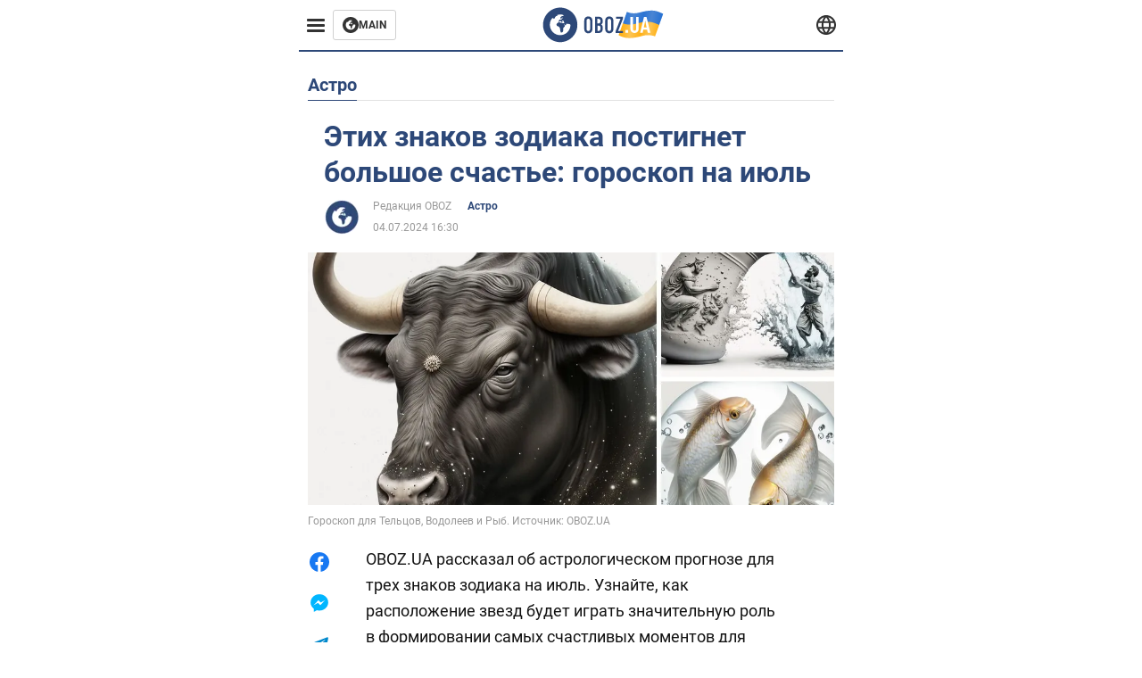

--- FILE ---
content_type: text/html; charset=utf-8
request_url: https://realty.obozrevatel.com/section-litenews/astro/news-etih-znakov-zodiaka-postignet-bolshoe-schaste-goroskop-na-iyul-04-07-2024.html
body_size: 17983
content:
<!DOCTYPE html><html lang="ru"><head><meta charSet="utf-8"><meta name="viewport" content="width=device-width, initial-scale=1.0, maximum-scale=1"><meta name="theme-color" content="#161A26"><link rel="dns-prefetch" href="//securepubads.g.doubleclick.net"><link rel="preconnect" href="//securepubads.g.doubleclick.net"><link rel="dns-prefetch" href="//cm.g.doubleclick.net"><link rel="preconnect" href="//cm.g.doubleclick.net"><title>Точный гороскоп для Тельцов, Водолеев и Рыб на июль - гороскоп для знаков зодиака на месяц июль</title><meta name="description" content="OBOZ.UA рассказал об астрологическом прогнозе для трех знаков зодиака на 2024 год. Узнайте, как расположение звезд будет играть значительную роль в формировании самых счастливых моментов для Тельцов, Водолеев и Рыб."><link rel="preload" as="image" imageSrcset="https://i2.obozrevatel.com/news/2024/4/9/life-filestoragetemp-1.jpg?size=930x441 1000w, https://i2.obozrevatel.com/news/2024/4/9/life-filestoragetemp-1.jpg?size=630x299 888w" imageSizes="(max-width: 887px) 888px,  				1000px"><meta property="og:type" content="website"><meta property="og:title" content="Этих знаков зодиака постигнет большое счастье: гороскоп на июль"><meta property="og:description" content="OBOZ.UA рассказал об астрологическом прогнозе для трех знаков зодиака на 2024 год. Узнайте, как расположение звезд будет играть значительную роль в формировании самых счастливых моментов для Тельцов, Водолеев и Рыб."><meta property="og:site_name" content="OBOZ.UA"><meta property="og:image" content="https://i2.obozrevatel.com/news/2024/4/9/life-filestoragetemp-1.jpg?size=2010x1050"><meta property="og:image:type" content="image/jpg"><meta property="og:image:width" content="2010px"><meta property="og:image:height" content="1050px"><meta property="og:url" content="https://realty.obozrevatel.com/section-litenews/astro/news-etih-znakov-zodiaka-postignet-bolshoe-schaste-goroskop-na-iyul-04-07-2024.html"><meta name="twitter:card" content="summary_large_image"><meta name="twitter:title" content="Этих знаков зодиака постигнет большое счастье: гороскоп на июль"><meta name="twitter:description" content="OBOZ.UA рассказал об астрологическом прогнозе для трех знаков зодиака на 2024 год. Узнайте, как расположение звезд будет играть значительную роль в формировании самых счастливых моментов для Тельцов, Водолеев и Рыб."><meta name="twitter:image" content="https://i2.obozrevatel.com/news/2024/4/9/life-filestoragetemp-1.jpg?size=2010x1050"><meta name="twitter:dnt" content="on"><link rel="canonical" href="https://realty.obozrevatel.com/section-litenews/astro/news-etih-znakov-zodiaka-postignet-bolshoe-schaste-goroskop-na-iyul-04-07-2024.html"><link rel="alternate" hrefLang="ru" href="https://realty.obozrevatel.com/section-litenews/astro/news-etih-znakov-zodiaka-postignet-bolshoe-schaste-goroskop-na-iyul-04-07-2024.html"><link rel="alternate" hrefLang="uk" href="https://realty.obozrevatel.com/ukr/section-litenews/astro/news-etih-znakov-zodiaka-postignet-bolshoe-schaste-goroskop-na-iyul-04-07-2024.html"><link rel="amphtml" href="https://realty.obozrevatel.com/section-litenews/astro/newsamp-etih-znakov-zodiaka-postignet-bolshoe-schaste-goroskop-na-iyul-04-07-2024.html"><script type="application/ld+json">{"@context":"https://schema.org","@type":"BreadcrumbList","itemListElement":[{"@type":"ListItem","position":1,"item":{"@id":"https://realty.obozrevatel.com/","name":"Realty Obozrevatel"}},{"@type":"ListItem","position":2,"item":{"@id":"https://realty.obozrevatel.com/section-litenews/","name":"LiteNews"}},{"@type":"ListItem","position":3,"item":{"@id":"https://realty.obozrevatel.com/section-litenews/astro/","name":"Астро"}},{"@type":"ListItem","position":4,"item":{"@id":"https://realty.obozrevatel.com/section-litenews/astro/news-etih-znakov-zodiaka-postignet-bolshoe-schaste-goroskop-na-iyul-04-07-2024.html","name":"Этих знаков зодиака постигнет большое счастье: гороскоп на июль"}}]}</script><script type="application/ld+json">{"@context":"https://schema.org","@type":"NewsArticle","mainEntityOfPage":{"@type":"WebPage","@id":"https://realty.obozrevatel.com/section-litenews/astro/news-etih-znakov-zodiaka-postignet-bolshoe-schaste-goroskop-na-iyul-04-07-2024.html"},"headline":"Точный гороскоп для Тельцов, Водолеев и Рыб на июль - гороскоп для знаков зодиака на месяц июль","description":"Прогноз для Тельцов, Водолеев и Рыб","url":"https://realty.obozrevatel.com/section-litenews/astro/news-etih-znakov-zodiaka-postignet-bolshoe-schaste-goroskop-na-iyul-04-07-2024.html","image":{"@type":"ImageObject","url":"https://i2.obozrevatel.com/news/2024/4/9/life-filestoragetemp-1.jpg?size=2010x1050"},"datePublished":"2024-07-04T13:30:00.000Z","dateModified":"2024-07-04T13:30:00.000Z","author":[{"@type":"Person","name":"Редакция OBOZ","image":"https://i2.obozrevatel.com/person/2023/7/7/life-snimok-ekrana-2023-07-07-144326.png?size=1000x1000","url":"https://life.obozrevatel.com/person-redaktsiya-oboz.html"}],"publisher":{"@type":"Organization","name":"Realty Obozrevatel","logo":{"@type":"ImageObject","url":"https://cdn2.obozrevatel.com/img/obozevatel_logo.png","width":"164","height":"40"}},"articleSection":"Астро","articleBody":"OBOZ.UA рассказал об астрологическом прогнозе для трех знаков зодиака на июль. Узнайте, как расположение звезд будет играть значительную роль в формировании самых счастливых моментов для Тельцов, Водолеев и Рыб.\nТелец\nОжидается, что в июле Тельцы будут самыми счастливыми, поскольку они достигнут своих давних целей и мечтаний. Нынешний месяц принесет им возможности для финансовой стабильности, личностного роста и эмоционального удовлетворения.\nБлагодаря благоприятному расположению звезд, Тельцы испытают чувство удовлетворенности и успеха как в личной, так и в профессиональной жизни. Их практичная и приземленная натура побуждает их к принятию хорошо продуманных решений, которые принесут им настоящее счастье в этом году.\nВодолей\nВодолеи найдут свои самые счастливые моменты в своем стремлении к свободе и независимости. Отправляясь навстречу новым приключениям и открывая себе неизведанные территории, они испытают глубокое чувство счастья и самореализации.\nТворческая и прогрессивная натура Водолеев откроет им новые двери к новым возможностям, способствуя ощущению радости и восторга. Расположение звезд вдохновит Водолеев принять свои уникальные качества и свободно самовыражаться, что позволит им приблизиться к своим подлинным пристрастиям и желаниям.\nРыбы\nРыбы смогут почувствовать себя счастливыми, когда они окунутся в творчество, будут развивать интуицию и искать духовный рост. Благодаря своей творческой натуре они обретут радость и самореализацию в художественном выражении, помощи другим и общении.\nРасположение звезд в июле будет влиять на эмпатию и интуицию Рыб, помогая им обрести счастье в новых знакомствах и отношениях. Рыбы будут тянуться к самосовершенствованию и поиску мира внутри себя, что приведет к самым счастливым моментам года."}</script><script>var _Oboz_News_pageType = "News";</script><script>
                    var viewport = Math.floor(window.innerWidth / 50) * 50;
                    var notsyCmd = window.notsyCmd || [];
                    notsyCmd.push(function (){
                        window.notsyInit({
                            
                            "page":"article_desktop",
                            "targeting":[
                                ["pageType","newsFull"],
                                ["platform","desktop"],
                                ["language", "ru"],
                                ["domain", "realty.obozrevatel.com"],
                                ["viewport", viewport],
                                ["page_view_count", null],
                                ,
                                ["authors", ["Редакция OBOZ"]],
                                ["section", ["Астро"]],
                                ["news_id", 60423],
                                ,
                            ].filter(Boolean)
                        })
                    })
                </script><script type="module">
                            import PhotoSwipeLightbox from '/photoswipe-lightbox.esm.js';

                            const lightbox = new PhotoSwipeLightbox({
                                gallery: '.newsFull',
                                children: '.newsFull_imageLink, .newsFull_mainImageLink',
                                pswpModule: () => import("/photoswipe.esm.js"),
                                wheelToZoom: true,
                                tapAction: (pt, e) => {
                                    if (e.target.classList.contains('pswp__img')) {
                                        pswp.next();
                                    } else {
                                        pswp.close();
                                    }
                                },
                            });

                            lightbox.init();
                        </script><link rel="preload" href="https://fonts.gstatic.com/s/roboto/v20/KFOkCnqEu92Fr1Mu51xMIzIFKw.woff2" as="font" type="font/woff2" crossOrigin="anonymous"><link rel="preload" href="https://fonts.gstatic.com/s/roboto/v20/KFOkCnqEu92Fr1Mu51xIIzI.woff2" as="font" type="font/woff2" crossOrigin="anonymous"><link rel="preload" href="https://fonts.gstatic.com/s/roboto/v20/KFOmCnqEu92Fr1Mu5mxKOzY.woff2" as="font" type="font/woff2" crossOrigin="anonymous"><link rel="preload" href="https://fonts.gstatic.com/s/roboto/v20/KFOmCnqEu92Fr1Mu4mxK.woff2" as="font" type="font/woff2" crossOrigin="anonymous"><link rel="preload" href="https://fonts.gstatic.com/s/roboto/v20/KFOlCnqEu92Fr1MmWUlfABc4EsA.woff2" as="font" type="font/woff2" crossOrigin="anonymous"><link rel="preload" href="https://fonts.gstatic.com/s/roboto/v20/KFOlCnqEu92Fr1MmWUlfBBc4.woff2" as="font" type="font/woff2" crossOrigin="anonymous"><link rel="preload" href="https://fonts.gstatic.com/s/ptsans/v16/jizaRExUiTo99u79D0KExQ.woff2" as="font" type="font/woff2" crossOrigin="anonymous"><link rel="preload" href="https://cdn2.obozrevatel.com/commons/index.min.css?v=965878200" as="style"><link rel="preload" href="https://cdn2.obozrevatel.com/commons/index.min.js?v=965878200" as="script"><link rel="preload" href="https://cdn2.obozrevatel.com/libs/lazyLoaderImage/index.min.js?v=965878200" as="script"><link rel="preload" href="https://securepubads.g.doubleclick.net/tag/js/gpt.js" as="script"><link rel="alternate" type="application/rss+xml" title="Obozrevatel | Последние новости" href="https://life.obozrevatel.com/api/media/out/rss/lastnews.xml"><link rel="shortcut icon" href="https://cdn2.obozrevatel.com/img/favicons/favicon.ico" type="image/x-icon"><link rel="apple-touch-icon" href="https://cdn2.obozrevatel.com/img/favicons/favicon-72x72.png"><link rel="apple-touch-icon" sizes="96x96" href="https://cdn2.obozrevatel.com/img/favicons/favicon-96x96.png"><link rel="apple-touch-icon" sizes="128x128" href="https://cdn2.obozrevatel.com/img/favicons/favicon-128x128.png"><link rel="apple-touch-icon" sizes="144x144" href="https://cdn2.obozrevatel.com/img/favicons/favicon-144x144.png"><link rel="apple-touch-icon-precomposed" href="https://cdn2.obozrevatel.com/img/favicons/favicon-72x72.png"><link rel="apple-touch-icon-precomposed" sizes="96x96" href="https://cdn2.obozrevatel.com/img/favicons/favicon-96x96.png"><link rel="apple-touch-icon-precomposed" sizes="128x128" href="https://cdn2.obozrevatel.com/img/favicons/favicon-128x128.png"><link rel="apple-touch-icon-precomposed" sizes="144x144" href="https://cdn2.obozrevatel.com/img/favicons/favicon-144x144.png"><link rel="stylesheet" href="https://cdn2.obozrevatel.com/commons/index.min.css?v=965878200"><script>var _Oboz_Core_env = "production";var _Oboz_context = {"cookie":{"cookie":"","parsedCookie":{},"newCookie":{"oboz_trafficSource":{"value":"direct","options":{"path":"/","max-age":1800,"domain":".obozrevatel.com"}},"oboz_userPageViewCount":{"value":"1","options":{"path":"/","max-age":1800,"domain":".obozrevatel.com"}}}},"httpRequestHeaders":{"host":"realty.obozrevatel.com","x-request-id":"435156f1d81b148bc865729ec173b3ec","x-real-ip":"162.159.115.22","x-forwarded-for":"162.159.115.22","x-forwarded-host":"realty.obozrevatel.com","x-forwarded-port":"80","x-forwarded-proto":"http","x-forwarded-scheme":"http","x-scheme":"http","x-original-forwarded-for":"3.15.157.116","x-platform-device":"desktop","sec-fetch-site":"none","sec-fetch-mode":"navigate","accept-encoding":"gzip, br","sec-fetch-dest":"document","cf-ray":"9c21492afb3b5645-CMH","sec-fetch-user":"?1","pragma":"no-cache","cache-control":"no-cache","upgrade-insecure-requests":"1","user-agent":"Mozilla/5.0 (Macintosh; Intel Mac OS X 10_15_7) AppleWebKit/537.36 (KHTML, like Gecko) Chrome/131.0.0.0 Safari/537.36; ClaudeBot/1.0; +claudebot@anthropic.com)","accept":"text/html,application/xhtml+xml,application/xml;q=0.9,image/webp,image/apng,*/*;q=0.8,application/signed-exchange;v=b3;q=0.9","cdn-loop":"cloudflare; loops=1","cf-connecting-ip":"3.15.157.116","cf-ipcountry":"US","cf-visitor":"{\"scheme\":\"https\"}"},"langCode":"ru","languages":[],"platform":"desktop","url":"https://realty.obozrevatel.com/section-litenews/astro/news-etih-znakov-zodiaka-postignet-bolshoe-schaste-goroskop-na-iyul-04-07-2024.html","defaultLangCode":"ru","isAmp":false,"domain":"realty","ampUrl":"https://realty.obozrevatel.com/section-litenews/astro/newsamp-etih-znakov-zodiaka-postignet-bolshoe-schaste-goroskop-na-iyul-04-07-2024.html","homeUrl":"https://realty.obozrevatel.com/","homeUrlDefault":"https://life.obozrevatel.com/","pageUrls":{"ru":{"url":"https://realty.obozrevatel.com/section-litenews/astro/news-etih-znakov-zodiaka-postignet-bolshoe-schaste-goroskop-na-iyul-04-07-2024.html","rssLastNews":"https://life.obozrevatel.com/api/media/out/rss/lastnews.xml"},"uk":{"url":"https://realty.obozrevatel.com/ukr/section-litenews/astro/news-etih-znakov-zodiaka-postignet-bolshoe-schaste-goroskop-na-iyul-04-07-2024.html","rssLastNews":"https://life.obozrevatel.com/ukr/api/media/out/rss/lastnews.xml"}}};</script></head><body><noscript><iframe height="0" width="0" style="display:none;visibility:hidden" src="https://www.googletagmanager.com/ns.html?id=GTM-5ZV62SC"></iframe></noscript><svg display="none"><symbol id="common-views" viewBox="-2 -2 32 21"><path fill="currentColor" d="M14,0C6.3,0,0,4.7,0,10.7a5.4,5.4,0,0,0,.3,1.9C1.2,8.8,5,5.7,10.1,4.5A7.2,7.2,0,0,0,7.4,10,6.8,6.8,0,0,0,14,17a6.8,6.8,0,0,0,6.6-7,7.3,7.3,0,0,0-2.5-5.5c4.9,1.1,8.8,4.3,9.8,8.1,0-.7.1-1.4.1-1.9C28,4.7,21.7,0,14,0Z"></path></symbol><symbol id="common-arrowLeft" viewBox="0 0 16 45"><path d="M12.4238 43.2222C12.8379 43.9394 13.7555 44.1854 14.4729 43.7712C15.1903 43.3571 15.436 42.4394 15.0219 41.7222L3.93988 22.5276L15.0254 3.32639C15.4398 2.60904 15.1937 1.69113 14.4765 1.27752C13.7593 0.863908 12.8419 1.1094 12.4275 1.82676L0.927643 21.7453C0.657071 22.2169 0.651494 22.8319 0.923831 23.3036L12.4238 43.2222Z" fill="currentColor"></path></symbol><symbol id="common-more" viewBox="0 0 25 24" fill="currentColor" xmlns="http://www.w3.org/2000/svg"><circle cx="4.66602" cy="12" r="2"></circle><circle cx="12.666" cy="12" r="2"></circle><circle cx="20.666" cy="12" r="2"></circle></symbol></svg><header class="header"><div class="header_warpp"><div class="header_menu"><div class="header_menuWrapp"><button class="header_menuBtn"><span class="header_menuIcon"></span></button><div class="btn_main"><div class="btn_mainIcon"><svg xmlns="http://www.w3.org/2000/svg" width="18" height="18" viewBox="0 0 18 18" fill="none"><path d="M8.99996 0C4.04036 0 0 4.019 0 9C0 13.981 4.04036 18 8.99996 18C13.9809 18 17.9999 13.9596 17.9999 9C18.0213 4.019 13.9809 0 8.99996 0ZM14.3871 9.23515C14.2375 12.0998 11.8859 14.3658 8.97858 14.3658C5.98572 14.3658 3.57005 11.9501 3.57005 8.95724C3.57005 7.78147 3.93347 6.69121 4.5748 5.81473C4.85271 5.42993 5.23751 5.38717 5.34439 5.40855C5.34439 5.40855 5.38715 5.49406 5.45128 5.6437C5.51541 5.79335 5.60092 5.87886 5.70781 5.87886C5.85745 5.87886 5.98572 5.72922 6.11399 5.42993C6.26363 5.04513 6.45603 4.7886 6.62705 4.63895C6.81945 4.48931 6.99047 4.38242 7.18286 4.31829C7.247 4.29691 7.31113 4.29691 7.37526 4.27553C7.46077 4.25416 7.5249 4.2114 7.5249 4.16865C7.5249 4.06176 7.48215 3.97625 7.37526 3.89074C7.82419 3.69834 8.40139 3.59145 9.08547 3.59145C9.70542 3.59145 10.0475 3.67696 10.0475 3.67696C10.5178 3.80523 10.8598 4.019 10.8384 4.16865C10.8171 4.31829 10.6033 4.4038 10.3681 4.36104C10.133 4.31829 9.7268 4.51069 9.47026 4.74584C9.21373 4.981 9.04271 5.28028 9.08547 5.38717C9.12822 5.49406 9.23511 5.62233 9.27787 5.62233C9.342 5.6437 9.40613 5.70784 9.44889 5.77197C9.49164 5.8361 9.57715 5.85748 9.61991 5.81473C9.68404 5.77197 9.7268 5.66508 9.70542 5.53682C9.70542 5.42993 9.81231 5.23753 9.96195 5.13064C10.1116 5.02375 10.2185 5.08789 10.2185 5.28028C10.2185 5.47268 10.133 5.72922 10.0261 5.8361C9.94057 5.96437 9.68404 6.13539 9.47026 6.2209C9.25649 6.30641 8.59378 6.19952 8.42276 6.43468C8.31588 6.58432 8.65792 6.73397 8.44414 6.84085C8.31588 6.90499 8.16623 6.84086 8.1021 6.96912C8.03797 7.09739 7.99521 7.33254 8.1021 7.41805C8.23036 7.54632 8.61516 7.3753 8.63654 7.22565C8.65792 7.05463 8.80756 7.05463 8.91445 7.07601C9.02133 7.09739 9.17098 7.05463 9.23511 6.9905C9.29924 6.92637 9.44889 6.92637 9.5344 6.9905C9.61991 7.05463 9.74817 7.20428 9.76955 7.33254C9.81231 7.43943 9.83368 7.52494 9.68404 7.61045C9.61991 7.65321 9.64128 7.71734 9.70542 7.73872C9.76955 7.78147 9.96195 7.7601 10.0261 7.71734C10.0902 7.67458 10.133 7.54632 10.1543 7.48218C10.1757 7.41805 10.2826 7.46081 10.3467 7.43943C10.4109 7.39667 10.3681 7.3753 10.2826 7.24703C10.1757 7.11876 9.98333 7.07601 9.96195 6.84085C9.94057 6.75534 10.1543 6.73397 10.3681 6.73397C10.5605 6.73397 10.7743 6.94774 10.8171 7.20428C10.8598 7.46081 10.9667 7.65321 11.0522 7.65321C11.1377 7.65321 11.1377 8.08076 10.9881 8.12352C10.8384 8.16627 10.4964 8.18765 10.2185 8.10214C9.7268 7.97387 9.1496 7.84561 8.97858 7.82423C8.78618 7.80285 8.63654 7.65321 8.4869 7.63183C8.18761 7.58907 7.82419 7.90974 7.82419 7.90974C7.43939 8.038 7.18286 8.31591 7.11873 8.55107C7.07598 8.78622 7.09735 9.12827 7.16149 9.29929C7.22562 9.47031 7.52491 9.66271 7.80281 9.72684C8.08072 9.79097 8.50827 10.133 8.7648 10.4964C8.9572 11.266 9.04271 11.9074 9.04271 11.9074C9.10685 12.399 9.25649 12.8694 9.40613 12.9549C9.55577 13.0618 10.1971 12.9121 10.4109 12.4846C10.646 12.057 10.5605 10.9026 10.6247 10.6675C10.6888 10.4537 11.3301 9.962 11.3729 9.74822C11.4156 9.55582 11.3301 9.27791 11.3301 9.27791C11.1377 8.82898 11.0094 8.44418 11.0522 8.4228C11.095 8.40143 11.2232 8.59382 11.3301 8.87173C11.437 9.12827 11.7149 9.29929 11.9073 9.21378C12.1211 9.12827 12.1425 8.82898 11.9928 8.50831C12.4845 8.46556 12.9762 8.46556 13.4037 8.50831C13.8313 8.55107 14.1947 8.72209 14.2802 8.8076C14.3871 9.08551 14.3871 9.23515 14.3871 9.23515Z" fill="#333333"></path></svg></div><div class="btn_mainTitle">MAIN</div><a class="btn_mainLink" href="https://www.obozrevatel.com/" target="_blank"></a></div></div><nav class="header_menuNav"><div class="header_menuList"><div class="header_menuItem"><a class="header_menuItem header_menuItemLink" href="https://life.obozrevatel.com/section-evropa/"> Европа </a></div><div class="header_menuItem"><a class="header_menuItem header_menuItemLink" href="https://life.obozrevatel.com/section-ssha/"> США </a></div><div class="header_menuItem"><a class="header_menuItem header_menuItemLink" href="https://life.obozrevatel.com/section-aziya/"> Азия </a></div><div class="header_menuItem"><a class="header_menuItem header_menuItemLink" href="https://life.obozrevatel.com/section-afrika/"> Африка </a></div><div class="header_menuItem"><a class="header_menuItem header_menuItemLink" href="https://life.obozrevatel.com/section-zhizn/"> Жизнь </a></div><div class="header_menuItem"><a class="header_menuItem header_menuItemLink" href="https://life.obozrevatel.com/section-lajfhaki/"> Лайфхаки </a></div><div class="header_menuLogo"><a class="header_menuLogoLink" href="https://realty.obozrevatel.com/"></a><img class="header_menuLogoImg" src="https://cdn2.obozrevatel.com/img/Logo_Blue_Flag.svg" alt="logo"></div></div></nav></div><div class="header_content"><div class="header_logo"><img src="https://cdn2.obozrevatel.com/img/Logo_Blue_Flag.svg" alt="logo"><a class="header_logoLink" href="https://life.obozrevatel.com/"></a></div><nav class="header_lineMenu adaptiveLine --default"><div class="header_lineMenuItems adaptiveLine_items"></div><div class="header_lineMenuNavItemMore adaptiveLine_more header_lineMenuNavItem"><div class="navItemMore moreBtn opener"><div class="icon --icon-more"><svg xmlns="http://www.w3.org/2000/svg" version="1.1" preserveAspectRatio="xMinYMin" fill="none"><use href="#common-more"></use></svg></div></div><div class="navItemMore_items more_items"></div></div></nav></div><div class="header_lang "><div class="header_langBtn"><div class="socialIcon --planet"><svg width="22" height="22" viewBox="0 0 22 22" fill="none" xmlns="http://www.w3.org/2000/svg"><g clip-path="url(#clip0_225_1412)"><path fill-rule="evenodd" clip-rule="evenodd" d="M4.63095 2.03241C6.49216 0.711213 8.71814 0.00146484 11.0006 0.00146484C13.2831 0.00146484 15.5091 0.711213 17.3703 2.03241C19.2315 3.35361 20.6358 5.22086 21.3887 7.37557L21.3888 7.37582C21.7854 8.51164 22.0002 9.73187 22.0002 10.9998H20.9625L22.0002 10.9986C22.0002 10.999 22.0002 10.9994 22.0002 10.9998C22.0015 12.2336 21.7949 13.4589 21.3891 14.6241L21.3887 14.6251C20.6358 16.7798 19.2315 18.6471 17.3703 19.9683C15.5091 21.2895 13.2831 21.9992 11.0006 21.9992C8.71814 21.9992 6.49216 21.2895 4.63095 19.9683C2.76975 18.6471 1.36543 16.7798 0.612508 14.6251L0.612137 14.624C0.206389 13.4588 -0.000218116 12.2336 0.000981759 10.9998C-0.000152653 9.76628 0.206461 8.54143 0.612157 7.37657L0.612508 7.37557C1.36543 5.22086 2.76975 3.35361 4.63095 2.03241ZM11.0006 2.07687C9.14862 2.07687 7.34247 2.65275 5.83229 3.72477C4.73582 4.50311 3.83478 5.51502 3.18957 6.68018H18.8117C18.1664 5.51502 17.2654 4.50311 16.1689 3.72477C14.6588 2.65275 12.8526 2.07687 11.0006 2.07687ZM2.36101 8.75558C2.17151 9.48722 2.07561 10.241 2.07638 10.9987V11.0009C2.07557 11.759 2.17148 12.5131 2.36105 13.2451H19.6402C19.8298 12.5131 19.9257 11.759 19.9248 11.0009V10.9998C19.9248 10.2234 19.826 9.47148 19.6405 8.75558H2.36101ZM18.8117 15.3205C18.1664 16.4856 17.2654 17.4976 16.1689 18.2759C14.6588 19.3479 12.8526 19.9238 11.0006 19.9238C9.14862 19.9238 7.34247 19.3479 5.83229 18.2759C4.73582 17.4976 3.83478 16.4856 3.18957 15.3205H18.8117Z" fill="#333333"></path><path fill-rule="evenodd" clip-rule="evenodd" d="M11.0005 0.000488281C11.2757 0.000488281 11.5397 0.109817 11.7343 0.304424C17.6407 6.21087 17.6407 15.7894 11.7343 21.6958C11.5397 21.8904 11.2757 21.9997 11.0005 21.9997C10.7253 21.9997 10.4614 21.8904 10.2667 21.6958C4.3603 15.7894 4.3603 6.21087 10.2667 0.304424C10.4614 0.109817 10.7253 0.000488281 11.0005 0.000488281ZM11.0005 2.56826C15.1181 7.42239 15.1181 14.5778 11.0005 19.432C6.88292 14.5778 6.88292 7.42239 11.0005 2.56826Z" fill="#333333"></path></g><defs><clipPath id="clip0_225_1412"><rect width="22" height="22" fill="white"></rect></clipPath></defs></svg></div></div><div class="header_langList"><div class="header_langItem"><a class="header_langLink" href="https://realty.obozrevatel.com/ukr/section-litenews/astro/news-etih-znakov-zodiaka-postignet-bolshoe-schaste-goroskop-na-iyul-04-07-2024.html"></a><span class="header_langTitle">Українська</span></div></div></div></div></header><main class="main"><aside class="asideBanner"><div class="asideBanner_item"></div></aside><div class="main_content"><article class="sectionTopHeding"><div class="sectionTopHeding_title"><p class="sectionPage_h1">Астро</p></div></article><div class="sectionCol"><div class="sectionCol_item"><section class="newsFull" data-news-id="60423" data-url="https://realty.obozrevatel.com/section-litenews/astro/news-etih-znakov-zodiaka-postignet-bolshoe-schaste-goroskop-na-iyul-04-07-2024.html" data-lang="ru" data-title="Точный гороскоп для Тельцов, Водолеев и Рыб на июль - гороскоп для знаков зодиака на месяц июль" data-section-id="34"><svg display="none"><symbol id="newsFull-facbook-circle" viewBox="0 0 20 20"><path fill-rule="evenodd" clip-rule="evenodd" d="M11.2968 19.9167C16.207 19.2809 20 15.0834 20 10C20 4.47715 15.5228 0 10 0C4.47715 0 0 4.47715 0 10C0 14.9693 3.6247 19.0921 8.37443 19.8685V12.932H6V10.0583H8.37443V7.96117C8.37443 4.52427 10.621 4 11.9178 4C12.5779 4 13.3136 4.10057 13.8123 4.16874C13.8794 4.17791 13.9422 4.1865 14 4.19417V6.64078H12.831C11.516 6.64078 11.2603 7.67638 11.2968 8.19417V10.0583H13.8904L13.4521 12.932H11.2968V19.9167Z" fill="#1778F2"></path></symbol><symbol id="newsFull-facbookMessager" viewBox="0 0 20 20"><path d="M0 9.25917C0 12.1725 1.45339 14.7717 3.72599 16.4692V20L7.13113 18.1317C8.0395 18.3825 9.00204 18.5192 9.99958 18.5192C15.5223 18.5192 20 14.3742 20 9.26C20.0008 4.14583 15.5231 0 10.0004 0C4.47769 0 0 4.145 0 9.25917H0ZM8.94537 6.66583L11.5538 9.38167L16.4599 6.66583L10.993 12.4675L8.44702 9.7525L3.47764 12.4683L8.94537 6.66583Z" fill="#01B6FF"></path></symbol><symbol id="newsFull-clock" viewBox="0 0 16 16"><circle cx="7.5" cy="7.5" r="6" stroke="#2D4878"></circle><rect x="7" y="7" width="4" height="1" fill="#2D4878"></rect><rect x="7" y="8" width="5" height="1" transform="rotate(-90 7 8)" fill="#2D4878"></rect></symbol><symbol id="newsFull-facebookMessanger" viewBox="0 0 20 20"><path d="M0 9.25917C0 12.1725 1.45339 14.7717 3.72599 16.4692V20L7.13113 18.1317C8.0395 18.3825 9.00204 18.5192 9.99958 18.5192C15.5223 18.5192 20 14.3742 20 9.26C20.0008 4.14583 15.5231 0 10.0004 0C4.47769 0 0 4.145 0 9.25917H0ZM8.94537 6.66583L11.5538 9.38167L16.4599 6.66583L10.993 12.4675L8.44702 9.7525L3.47764 12.4683L8.94537 6.66583Z" fill="#01B6FF"></path></symbol><symbol id="newsFull-telegram" viewBox="0 0 20 20"><path d="M0.931254 9.01823L18.668 2.08486C19.4912 1.78334 20.2102 2.28846 19.9435 3.55049L19.945 3.54893L16.925 17.9737C16.7012 18.9963 16.1018 19.245 15.2632 18.7632L10.6642 15.3268L8.44599 17.4934C8.20071 17.7421 7.99376 17.9519 7.51853 17.9519L7.84506 13.2069L16.3685 5.40001C16.7395 5.06896 16.2857 4.88246 15.7967 5.21195L5.2635 11.9355L0.722766 10.4994C-0.262949 10.1823 -0.284411 9.50004 0.931254 9.01823Z" fill="#0088CC"></path></symbol><symbol id="newsFull-twitter" viewBox="0 0 20 20"><path d="M19.9061 4.07991C19.2801 4.3399 18.529 4.59989 17.903 4.72988C18.2786 4.72988 18.6542 4.07991 18.9045 3.81992C19.1549 3.42994 19.4053 3.03995 19.5305 2.51998V2.38998H19.4053C18.7793 2.77997 17.903 3.16995 17.1518 3.29994C17.0266 3.29994 17.0266 3.29994 17.0266 3.29994C16.1911 2.43241 14.9493 2 13.7715 2C12.6197 2 11.3142 2.75883 10.6416 3.68993C10.266 4.2099 10.0156 4.72988 9.89045 5.37985C9.76526 6.02982 9.76526 6.5498 9.89045 7.19977C9.89045 7.32977 9.89045 7.32977 9.76526 7.32977C6.51017 6.80979 3.75587 5.50985 1.50235 2.90996C1.37715 2.77997 1.37715 2.77997 1.25196 2.90996C0.250391 4.46989 0.751174 6.80979 2.00313 8.10973C2.12833 8.23973 2.37872 8.36972 2.50391 8.49972C2.37872 8.49972 1.62754 8.36972 0.876369 7.97974C0.751174 7.97974 0.751174 7.97974 0.751174 8.10973C0.751174 8.23973 0.751174 8.36972 0.751174 8.62971C0.876369 10.1896 2.00313 11.6196 3.38028 12.1396C3.50548 12.2696 3.75587 12.2696 3.88106 12.2696C3.50548 12.3995 3.25509 12.3995 2.37872 12.2696C2.25352 12.2696 2.25352 12.2696 2.25352 12.3995C2.8795 14.3495 4.38185 14.8694 5.50861 15.2594C5.6338 15.2594 5.759 15.2594 6.00939 15.2594C5.6338 15.7794 4.38185 16.2994 3.75587 16.4294C2.62911 17.0793 1.37715 17.2093 0.250391 17.0793C0.125196 17.0793 0 17.0793 0 17.0793V17.2093C0.250391 17.3393 0.500782 17.4693 0.751174 17.5993C1.50235 17.9893 2.25352 18.3793 3.0047 18.5093C7.13615 19.6792 11.7684 18.7693 14.7731 15.6494C17.1518 13.1795 18.0282 9.66967 18.0282 6.28981C18.0282 6.15982 18.1534 6.02982 18.2786 6.02982C18.9045 5.50985 19.4053 4.98987 19.9061 4.3399C20.0313 4.2099 20.0313 4.07991 19.9061 4.07991C20.0313 4.07991 20.0313 4.07991 19.9061 4.07991C20.0313 3.94992 20.0313 4.07991 19.9061 4.07991Z" fill="#33CCFF"></path></symbol><symbol id="newsFull-fax" viewBox="0 0 20 18"><path d="M18 3C17 3 17.8163 3 17 3C17 2.25858 17 1.5 17 1C17 0.5 16.5 0 16 0C15.5 0 4.5 0 4 0C3.5 0 3 0.5 3 1C3 1.5 3 2.25858 3 3C2.18366 3 3 3 2 3C1 3 0 4 0 5C0 6 0 10 0 11C0 12 1 13 2 13C3 13 2.18366 13 3 13C3 14.4175 3 16.5 3 17C3 17.5 3.5 18.0001 4 18C4.5 17.9999 8.07213 17.9999 10.0001 17.9999C11.9281 17.9999 15.5 18 16 18C16.5 18 17 17.5 17 17C17 16.5 17 14.3688 17 13C17.8163 13 17 13 18 13C19 13 20 12 20 11C20 10 20 6 20 5C20 4 19 3 18 3ZM3 7C2.5 7 2 6.5 2 6C2 5.5 2.5 5 3 5C3.5 5 4 5.5 4 6C4 6.5 3.5 7 3 7ZM16 17H4V10H16V17ZM16 3C12.0544 3 7.94559 3 4 3C4 2.53319 4 2.5 4 2C4 1.5 4.5 1 5 1C5.5 1 14.5 1 15 1C15.5 1 16 1.5 16 2C16 2.5 16 2.53322 16 3Z" fill="#999999"></path></symbol><symbol id="newsFull-latter" viewBox="0 0 20 14"><path d="M18.9954 0.264923C18.7023 0.0963867 18.3624 0 18 0H2C1.63317 0 1.28941 0.0987585 0.993848 0.271138L9.28442 8.56171C9.67494 8.95224 10.3081 8.95223 10.6986 8.56171L18.9954 0.264923Z" fill="#999999"></path><path d="M19.7109 0.963659L13.7331 6.9415L19.7538 12.9622C19.9107 12.6767 20 12.3488 20 12V2C20 1.62061 19.8944 1.26589 19.7109 0.963659Z" fill="#999999"></path><path d="M13.0259 7.64861L11.4057 9.26882C10.6247 10.0499 9.35836 10.0499 8.57731 9.26882L6.95711 7.64861L0.921279 13.6844C1.23251 13.8842 1.60273 14 2 14H18C18.3929 14 18.7593 13.8867 19.0684 13.691L13.0259 7.64861Z" fill="#999999"></path><path d="M6.25 6.9415L0.282728 0.974232C0.103193 1.27415 0 1.62503 0 2V12C0 12.3443 0.0870182 12.6683 0.240264 12.9512L6.25 6.9415Z" fill="#999999"></path></symbol><symbol id="newsFull-copy" viewBox="0 0 20 20"><path d="M2.42405 17.576C2.8759 18.0284 3.4127 18.3872 4.00363 18.6315C4.59455 18.8759 5.22794 19.0011 5.8674 19C6.50701 19.0011 7.14054 18.8759 7.73161 18.6315C8.32269 18.3871 8.85967 18.0284 9.31173 17.576L11.378 15.5091C11.7582 15.1288 11.7581 14.5122 11.3778 14.1319C10.9975 13.7515 10.3807 13.7516 10.0004 14.132L7.93439 16.1987C7.38547 16.7451 6.64245 17.0519 5.86789 17.0519C5.09333 17.0519 4.35031 16.7451 3.80139 16.1987C3.25445 15.65 2.94733 14.907 2.94733 14.1323C2.94733 13.3576 3.25445 12.6145 3.80139 12.0659L5.8681 10C6.24857 9.61969 6.24863 9.00293 5.86822 8.62254C5.48794 8.24228 4.87142 8.24222 4.49107 8.62242L2.42405 10.6886C1.51213 11.6027 1 12.8411 1 14.1323C1 15.4234 1.51213 16.6619 2.42405 17.576ZM17.5768 9.31134C18.4882 8.397 19 7.15865 19 5.86766C19 4.57666 18.4882 3.33832 17.5768 2.42398C16.6626 1.5121 15.4241 1 14.1329 1C12.8417 1 11.6032 1.5121 10.6891 2.42398L8.62285 4.49084C8.24261 4.87119 8.24266 5.48777 8.62297 5.86806C9.00335 6.24842 9.62006 6.24836 10.0004 5.86794L12.0664 3.80126C12.6153 3.25482 13.3584 2.94804 14.1329 2.94804C14.9075 2.94804 15.6505 3.25482 16.1994 3.80126C16.7464 4.3499 17.0535 5.09298 17.0535 5.86766C17.0535 6.64234 16.7464 7.38542 16.1994 7.93406L14.1327 9.99994C13.7522 10.3803 13.7522 10.997 14.1326 11.3774C14.5129 11.7577 15.1294 11.7577 15.5097 11.3775L17.5768 9.31134Z" fill="#999999"></path><path d="M7.13604 14.2931C6.7456 14.6836 6.1126 14.6836 5.72205 14.2933L5.70754 14.2788C5.31681 13.8883 5.31672 13.255 5.70733 12.8644L12.8645 5.70738C13.2551 5.31675 13.8885 5.31688 14.279 5.70767L14.2935 5.72218C14.6837 6.11275 14.6836 6.7457 14.2932 7.13611L7.13604 14.2931Z" fill="#999999"></path></symbol></svg><div class="newsFull_header"><h1 class="newsFull_headerTitle">Этих знаков зодиака постигнет большое счастье: гороскоп на июль</h1><div class="author"><div class="author_img"><img src="https://i2.obozrevatel.com/person/2023/7/7/life-snimok-ekrana-2023-07-07-144326.png?size=40x40"><a class="author_imgLink" href="https://life.obozrevatel.com/person-redaktsiya-oboz.html"></a></div><div class="author_wrapper"><a class="author_name" href="https://life.obozrevatel.com/person-redaktsiya-oboz.html">Редакция OBOZ</a><a class="author_label" href="https://realty.obozrevatel.com/section-litenews/astro/">Астро</a><time class="author_time">04.07.2024 16:30</time><div class="reaction"></div></div></div></div><div class="newsFull_mainImg"><div class="newsFull_mainImgWrapp" data-video-url="null"><a href="https://i2.obozrevatel.com/news/2024/4/9/life-filestoragetemp-1.jpg?size=930x441" data-pswp-width="930" data-pswp-height="441" class="newsFull_mainImageLink" target="_blank"><img alt="Астрологический прогноз на 2024 год" src="https://i2.obozrevatel.com/news/2024/4/9/life-filestoragetemp-1.jpg?size=930x441" srcSet="https://i2.obozrevatel.com/news/2024/4/9/life-filestoragetemp-1.jpg?size=930x441 1320w, https://i2.obozrevatel.com/news/2024/4/9/life-filestoragetemp-1.jpg?size=630x299 1000w" loading="eager" fetchpriority="high"></a></div><div class="newsFull_mainImgDesc">Гороскоп для Тельцов, Водолеев и Рыб. Источник: OBOZ.UA</div></div><div class="newsFull_body"><div class="newsFull_bodyWrapper"><div class="newsFull_share"><div class="newsFull_shareList"><div class="newsFull_shareItem"><a class="newsFull_shareLink" href="https://www.facebook.com/obozrevatel" target="_blank"></a><img class="newsFull_shareIcon" src="https://cdn2.obozrevatel.com/img/facebook.svg"></div><div class="newsFull_shareItem"><a class="newsFull_shareLink" href="https://m.me/obozrevatel?ref=On-Site%20Subs.FB-plug" target="_blank"></a><img class="newsFull_shareIcon" src="https://cdn2.obozrevatel.com/img/messenger.svg"></div><div class="newsFull_shareItem"><a class="newsFull_shareLink" href="https://t.me/uaobozrevatel" target="_blank"></a><img class="newsFull_shareIcon" src="https://cdn2.obozrevatel.com/img/telegram.svg"></div><div class="newsFull_shareItem"><a class="newsFull_shareLink" href="https://twitter.com/obozrevatel_ua" target="_blank"></a><img class="newsFull_shareIcon" src="https://cdn2.obozrevatel.com/img/twitter.svg"></div></div></div></div><div class="newsFull_text"><p>OBOZ.UA рассказал об астрологическом прогнозе для трех знаков зодиака на июль. Узнайте, как расположение звезд будет играть значительную роль в формировании самых счастливых моментов для Тельцов, Водолеев и Рыб.</p><aside class="banner --size_330x280"><div class="banner_title">РЕКЛАМА</div><div class="OBZ_ITA_336"></div></aside><p><b>Телец</b></p><p>Ожидается, что в июле Тельцы будут самыми счастливыми, поскольку они достигнут своих давних целей и мечтаний. Нынешний месяц принесет им возможности для финансовой стабильности, личностного роста и эмоционального удовлетворения.</p><p>Благодаря благоприятному расположению звезд, Тельцы испытают чувство удовлетворенности и успеха как в личной, так и в профессиональной жизни. Их практичная и приземленная натура побуждает их к принятию хорошо продуманных решений, которые принесут им настоящее счастье в этом году.</p><p><b>Водолей</b></p><p>Водолеи найдут свои самые счастливые моменты в своем стремлении к свободе и независимости. Отправляясь навстречу новым приключениям и открывая себе неизведанные территории, они испытают глубокое чувство счастья и самореализации.</p><p>Творческая и прогрессивная натура Водолеев откроет им новые двери к новым возможностям, способствуя ощущению радости и восторга. Расположение звезд вдохновит Водолеев принять свои уникальные качества и свободно самовыражаться, что позволит им приблизиться к своим подлинным пристрастиям и желаниям.</p><p><b>Рыбы</b></p><p>Рыбы смогут почувствовать себя счастливыми, когда они окунутся в творчество, будут развивать интуицию и искать духовный рост. Благодаря своей творческой натуре они обретут радость и самореализацию в художественном выражении, помощи другим и общении.</p><p>Расположение звезд в июле будет влиять на эмпатию и интуицию Рыб, помогая им обрести счастье в новых знакомствах и отношениях. Рыбы будут тянуться к самосовершенствованию и поиску мира внутри себя, что приведет к самым счастливым моментам года.</p><aside class="banner --size_330x280"><div class="banner_title">РЕКЛАМА</div><div class="OBZ_BTA_300"></div></aside><div class="newsFull_textTag"></div><div class="newsFull_breadcrumbs"><a href="/"><img class="breadcrumbs_logoIcon" src="https://cdn2.obozrevatel.com/img/Logo_Blue_Flag.svg" alt="home logo"></a><span>/</span><a href="https://realty.obozrevatel.com/section-litenews/">LiteNews</a><span>/</span><a href="https://realty.obozrevatel.com/section-litenews/astro/">Астро</a><span>/</span><span>Этих знаков зодиака...</span></div></div></div></section><div class="endlessScroll_place"></div><aside class="banner banner_partner "><div class="banner_title">РЕКЛАМА</div><div id="M807393ScriptRootC1314044"></div></aside><div class="section --grid"><article class="sectionHeding"><h2 class="sectionHeding_h2">Другие новости</h2></article><div class="section_list "><div class="section_item"><div class="card --middle"><div class="card_img"><picture class="card_picture"><source media="(max-width:768px)" srcSet="https://i2.obozrevatel.com/news/2024/5/25/life-561dv23.jpg?size=345x163"><source media="(max-width:1320px)" srcSet="https://i2.obozrevatel.com/news/2024/5/25/life-561dv23.jpg?size=360x171"><img src="https://i2.obozrevatel.com/news/2024/5/25/life-561dv23.jpg?size=450x213" alt="Топ-6 городов в США для идеального зимнего отдыха" loading="lazy"></picture><a class="card_imgLink" href="https://realty.obozrevatel.com/section-litenews/puteshestviya-oboz/news-top-6-gorodov-v-ssha-dlya-idealnogo-zimnego-otdyiha-03-12-2024.html"></a></div><div class="card_content"><h2 class="card_title"><a class="card_titleLink" href="https://realty.obozrevatel.com/section-litenews/puteshestviya-oboz/news-top-6-gorodov-v-ssha-dlya-idealnogo-zimnego-otdyiha-03-12-2024.html">Топ-6 городов в США для идеального зимнего отдыха</a></h2><div class="card_info"><div class="card_label"><a class="card_labelLink" href="https://realty.obozrevatel.com/section-litenews/puteshestviya-oboz/">Путешествия Oboz</a></div><time class="card_time">03.12.2024 22:34</time><div class="reaction"></div></div></div></div></div><div class="section_item"><div class="card --middle"><div class="card_img"><picture class="card_picture"><source media="(max-width:768px)" srcSet="https://i2.obozrevatel.com/news/2024/5/26/life-aerialviewbikepark.jpg?size=345x163"><source media="(max-width:1320px)" srcSet="https://i2.obozrevatel.com/news/2024/5/26/life-aerialviewbikepark.jpg?size=360x171"><img src="https://i2.obozrevatel.com/news/2024/5/26/life-aerialviewbikepark.jpg?size=450x213" alt="Отдых в канадском Уистлер Блэккомб: самый оживленный горнолыжный курорт мира" loading="lazy"></picture><a class="card_imgLink" href="https://realty.obozrevatel.com/section-litenews/puteshestviya/news-otdyih-v-kanadskom-uistler-blekkomb-samyij-ozhivlennyij-gornolyizhnyij-kurort-mira-02-12-2024.html"></a></div><div class="card_content"><h2 class="card_title"><a class="card_titleLink" href="https://realty.obozrevatel.com/section-litenews/puteshestviya/news-otdyih-v-kanadskom-uistler-blekkomb-samyij-ozhivlennyij-gornolyizhnyij-kurort-mira-02-12-2024.html">Отдых в канадском Уистлер Блэккомб: самый оживленный горнолыжный курорт мира</a></h2><div class="card_info"><div class="card_label"><a class="card_labelLink" href="https://realty.obozrevatel.com/section-litenews/puteshestviya/">Путешествия</a></div><time class="card_time">02.12.2024 20:33</time><div class="reaction"></div></div></div></div></div><div class="section_item"><div class="card --horizontal"><div class="card_img"><picture class="card_picture"><source media="(max-width:768px)" srcSet="https://i2.obozrevatel.com/news/2024/6/8/life-a894v65.jpg?size=345x163"><source media="(max-width:1320px)" srcSet="https://i2.obozrevatel.com/news/2024/6/8/life-a894v65.jpg?size=360x171"><img src="https://i2.obozrevatel.com/news/2024/6/8/life-a894v65.jpg?size=450x213" alt="Зимний отдых в испанской Марбелье: чем можно заняться туристам" loading="lazy"></picture><a class="card_imgLink" href="https://realty.obozrevatel.com/section-litenews/puteshestviya-oboz/news-zimnij-otdyih-v-ispanskoj-marbele-chem-mozhno-zanyatsya-turistam-22-11-2024.html"></a></div><div class="card_content"><h2 class="card_title"><a class="card_titleLink" href="https://realty.obozrevatel.com/section-litenews/puteshestviya-oboz/news-zimnij-otdyih-v-ispanskoj-marbele-chem-mozhno-zanyatsya-turistam-22-11-2024.html">Зимний отдых в испанской Марбелье: чем можно заняться туристам</a></h2><div class="card_info"><div class="card_label"><a class="card_labelLink" href="https://realty.obozrevatel.com/section-litenews/puteshestviya-oboz/">Путешествия Oboz</a></div><time class="card_time">22.11.2024 21:33</time><div class="reaction"></div></div></div></div></div><div class="section_item"><aside class="banner --size_330x280"><div class="banner_title">РЕКЛАМА</div><div class="OBZ_ITC_300"></div></aside></div><div class="section_item"><div class="card --extraLarge --textCenter"><div class="card_img"><picture class="card_picture"><source media="(max-width:768px)" srcSet="https://i2.obozrevatel.com/news/2024/8/27/filestoragenewsimages-111.jpg?size=345x163"><source media="(max-width:1320px)" srcSet="https://i2.obozrevatel.com/news/2024/8/27/filestoragenewsimages-111.jpg?size=750x356"><img src="https://i2.obozrevatel.com/news/2024/8/27/filestoragenewsimages-111.jpg?size=930x441" alt="Типы и причины возникновения неприятного запаха в салоне самолета" loading="lazy"></picture><a class="card_imgLink" href="https://realty.obozrevatel.com/section-litenews/puteshestviya-oboz/news-tipyi-i-prichinyi-vozniknoveniya-nepriyatnogo-zapaha-v-salone-samoleta-01-11-2024.html"></a></div><div class="card_content"><h2 class="card_title"><a class="card_titleLink" href="https://realty.obozrevatel.com/section-litenews/puteshestviya-oboz/news-tipyi-i-prichinyi-vozniknoveniya-nepriyatnogo-zapaha-v-salone-samoleta-01-11-2024.html">Типы и причины возникновения неприятного запаха в салоне самолета</a></h2><div class="card_desc"> Почему пассажиры могут почувствовать неприятный запах в самолете </div><div class="card_info"><div class="card_label"><a class="card_labelLink" href="https://realty.obozrevatel.com/section-litenews/puteshestviya-oboz/">Путешествия Oboz</a></div><time class="card_time">01.11.2024 15:00</time><div class="reaction"></div></div></div></div></div><div class="section_item"><div class="card --large"><div class="card_img"><picture class="card_picture"><source media="(max-width:768px)" srcSet="https://i2.obozrevatel.com/news/2024/10/30/valleta-6023451920.jpg?size=345x163"><source media="(max-width:1320px)" srcSet="https://i2.obozrevatel.com/news/2024/10/30/valleta-6023451920.jpg?size=490x232"><img src="https://i2.obozrevatel.com/news/2024/10/30/valleta-6023451920.jpg?size=610x289" alt="Мальта – европейская страна, где по-летнему тепло даже глубокой осенью" loading="lazy"></picture><a class="card_imgLink" href="https://realty.obozrevatel.com/section-litenews/puteshestviya/news-malta-evropejskaya-strana-gde-po-letnemu-teplo-dazhe-glubokoj-osenyu-31-10-2024.html"></a></div><div class="card_content"><h2 class="card_title"><a class="card_titleLink" href="https://realty.obozrevatel.com/section-litenews/puteshestviya/news-malta-evropejskaya-strana-gde-po-letnemu-teplo-dazhe-glubokoj-osenyu-31-10-2024.html">Мальта – европейская страна, где по-летнему тепло даже глубокой осенью</a></h2><div class="card_desc"> Средняя температура в октябре здесь + 25  </div><div class="card_info"><div class="card_label"><a class="card_labelLink" href="https://realty.obozrevatel.com/section-litenews/puteshestviya/">Путешествия</a></div><time class="card_time">31.10.2024 15:00</time><div class="reaction"></div></div></div></div></div><div class="section_item"><div class="card"><div class="card_img"><picture class="card_picture"><source media="(max-width:768px)" srcSet="https://i2.obozrevatel.com/news/2024/8/14/life-filestoragenewsimages-2024-08-14t011343-745.jpg?size=345x163"><source media="(max-width:1320px)" srcSet="https://i2.obozrevatel.com/news/2024/8/14/life-filestoragenewsimages-2024-08-14t011343-745.jpg?size=230x109"><img src="https://i2.obozrevatel.com/news/2024/8/14/life-filestoragenewsimages-2024-08-14t011343-745.jpg?size=290x137" alt="Распространены обычаи, оскорбительные в некоторых странах" loading="lazy"></picture><a class="card_imgLink" href="https://realty.obozrevatel.com/section-litenews/puteshestviya-oboz/news-rasprostranenyi-obyichai-oskorbitelnyie-v-nekotoryih-stranah-30-10-2024.html"></a></div><div class="card_content"><h2 class="card_title"><a class="card_titleLink" href="https://realty.obozrevatel.com/section-litenews/puteshestviya-oboz/news-rasprostranenyi-obyichai-oskorbitelnyie-v-nekotoryih-stranah-30-10-2024.html">Распространены обычаи, оскорбительные в некоторых странах</a></h2><div class="card_info"><div class="card_label"><a class="card_labelLink" href="https://realty.obozrevatel.com/section-litenews/puteshestviya-oboz/">Путешествия Oboz</a></div><time class="card_time">30.10.2024 12:00</time><div class="reaction"></div></div></div></div></div><div class="section_item"><div class="card"><div class="card_img"><picture class="card_picture"><source media="(max-width:768px)" srcSet="https://i2.obozrevatel.com/news/2024/8/20/filestoragenewsimages-2024-08-20t182304-829.jpg?size=345x163"><source media="(max-width:1320px)" srcSet="https://i2.obozrevatel.com/news/2024/8/20/filestoragenewsimages-2024-08-20t182304-829.jpg?size=230x109"><img src="https://i2.obozrevatel.com/news/2024/8/20/filestoragenewsimages-2024-08-20t182304-829.jpg?size=290x137" alt="Эффективный лайфхак для путешественников: как быстро проверить свой рейс" loading="lazy"></picture><a class="card_imgLink" href="https://realty.obozrevatel.com/section-litenews/puteshestviya-oboz/news-effektivnyij-lajfhak-dlya-puteshestvennikov-kak-byistro-proverit-svoj-rejs-29-10-2024.html"></a></div><div class="card_content"><h2 class="card_title"><a class="card_titleLink" href="https://realty.obozrevatel.com/section-litenews/puteshestviya-oboz/news-effektivnyij-lajfhak-dlya-puteshestvennikov-kak-byistro-proverit-svoj-rejs-29-10-2024.html">Эффективный лайфхак для путешественников: как быстро проверить свой рейс</a></h2><div class="card_info"><div class="card_label"><a class="card_labelLink" href="https://realty.obozrevatel.com/section-litenews/puteshestviya-oboz/">Путешествия Oboz</a></div><time class="card_time">29.10.2024 15:00</time><div class="reaction"></div></div></div></div></div><div class="section_item"><div class="card"><div class="card_img"><picture class="card_picture"><source media="(max-width:768px)" srcSet="https://i2.obozrevatel.com/news/2024/6/23/life-a5s4v1.png?size=345x163"><source media="(max-width:1320px)" srcSet="https://i2.obozrevatel.com/news/2024/6/23/life-a5s4v1.png?size=230x109"><img src="https://i2.obozrevatel.com/news/2024/6/23/life-a5s4v1.png?size=290x137" alt="5 памятных сувениров из Грузии: что обязательно надо купить на память" loading="lazy"></picture><a class="card_imgLink" href="https://realty.obozrevatel.com/section-litenews/puteshestviya-oboz/news-5-pamyatnyih-suvenirov-iz-gruzii-chto-obyazatelno-nado-kupit-na-pamyat-28-10-2024.html"></a></div><div class="card_content"><h2 class="card_title"><a class="card_titleLink" href="https://realty.obozrevatel.com/section-litenews/puteshestviya-oboz/news-5-pamyatnyih-suvenirov-iz-gruzii-chto-obyazatelno-nado-kupit-na-pamyat-28-10-2024.html">5 памятных сувениров из Грузии: что обязательно надо купить на память</a></h2><div class="card_info"><div class="card_label"><a class="card_labelLink" href="https://realty.obozrevatel.com/section-litenews/puteshestviya-oboz/">Путешествия Oboz</a></div><time class="card_time">28.10.2024 15:00</time><div class="reaction"></div></div></div></div></div><div class="section_item"><div class="card"><div class="card_img"><picture class="card_picture"><source media="(max-width:768px)" srcSet="https://i2.obozrevatel.com/news/2024/8/23/filestoragenewsimages-2024-08-23t181953-804.jpg?size=345x163"><source media="(max-width:1320px)" srcSet="https://i2.obozrevatel.com/news/2024/8/23/filestoragenewsimages-2024-08-23t181953-804.jpg?size=230x109"><img src="https://i2.obozrevatel.com/news/2024/8/23/filestoragenewsimages-2024-08-23t181953-804.jpg?size=290x137" alt="Gerald R. Ford International в Мичигане" loading="lazy"></picture><a class="card_imgLink" href="https://realty.obozrevatel.com/section-litenews/puteshestviya-oboz/news-top-9-globalnyih-aeroportov-kotoryie-bolshe-vsego-nravyatsya-passazhiram-25-10-2024.html"></a></div><div class="card_content"><h2 class="card_title"><a class="card_titleLink" href="https://realty.obozrevatel.com/section-litenews/puteshestviya-oboz/news-top-9-globalnyih-aeroportov-kotoryie-bolshe-vsego-nravyatsya-passazhiram-25-10-2024.html">Топ-9 глобальных аэропортов, которые больше всего нравятся пассажирам</a></h2><div class="card_info"><div class="card_label"><a class="card_labelLink" href="https://realty.obozrevatel.com/section-litenews/puteshestviya-oboz/">Путешествия Oboz</a></div><time class="card_time">25.10.2024 17:00</time><div class="reaction"></div></div></div></div></div><div class="section_item"><div class="card"><div class="card_img"><picture class="card_picture"><source media="(max-width:768px)" srcSet="https://i2.obozrevatel.com/news/2024/6/5/life-54av1z.jpg?size=345x163"><source media="(max-width:1320px)" srcSet="https://i2.obozrevatel.com/news/2024/6/5/life-54av1z.jpg?size=230x109"><img src="https://i2.obozrevatel.com/news/2024/6/5/life-54av1z.jpg?size=290x137" alt="Самые известные туристические достопримечательности мира: от Европы до Азии" loading="lazy"></picture><a class="card_imgLink" href="https://realty.obozrevatel.com/section-litenews/puteshestviya-oboz/news-samyie-izvestnyie-turisticheskie-dostoprimechatelnosti-mira-ot-evropyi-do-azii-24-10-2024.html"></a></div><div class="card_content"><h2 class="card_title"><a class="card_titleLink" href="https://realty.obozrevatel.com/section-litenews/puteshestviya-oboz/news-samyie-izvestnyie-turisticheskie-dostoprimechatelnosti-mira-ot-evropyi-do-azii-24-10-2024.html">Самые известные туристические достопримечательности мира: от Европы до Азии</a></h2><div class="card_info"><div class="card_label"><a class="card_labelLink" href="https://realty.obozrevatel.com/section-litenews/puteshestviya-oboz/">Путешествия Oboz</a></div><time class="card_time">24.10.2024 14:00</time><div class="reaction"></div></div></div></div></div><div class="section_item"><aside class="banner --size_330x280"><div class="banner_title">РЕКЛАМА</div><div class="OBZ_ITC_300"></div></aside></div><div class="section_item"><div class="card --horizontal"><div class="card_img"><picture class="card_picture"><source media="(max-width:768px)" srcSet="https://i2.obozrevatel.com/news/2024/8/27/filestoragenewsimages-19.jpg?size=345x163"><source media="(max-width:1320px)" srcSet="https://i2.obozrevatel.com/news/2024/8/27/filestoragenewsimages-19.jpg?size=360x171"><img src="https://i2.obozrevatel.com/news/2024/8/27/filestoragenewsimages-19.jpg?size=450x213" alt="Эксперты по авиаперевозкам рассказали, на что надо обращать внимание при бронировании авиабилетов" loading="lazy"></picture><a class="card_imgLink" href="https://realty.obozrevatel.com/section-litenews/puteshestviya-oboz/news-ekspertyi-po-aviaperevozkam-rasskazali-na-chto-nado-obraschat-vnimanie-pri-bronirovanii-aviabiletov-23-10-2024.html"></a></div><div class="card_content"><h2 class="card_title"><a class="card_titleLink" href="https://realty.obozrevatel.com/section-litenews/puteshestviya-oboz/news-ekspertyi-po-aviaperevozkam-rasskazali-na-chto-nado-obraschat-vnimanie-pri-bronirovanii-aviabiletov-23-10-2024.html">Эксперты по авиаперевозкам рассказали, на что надо обращать внимание при бронировании авиабилетов</a></h2><div class="card_info"><div class="card_label"><a class="card_labelLink" href="https://realty.obozrevatel.com/section-litenews/puteshestviya-oboz/">Путешествия Oboz</a></div><time class="card_time">23.10.2024 10:00</time><div class="reaction"></div></div></div></div></div><div class="section_item"><div class="card --middle"><div class="card_img"><picture class="card_picture"><source media="(max-width:768px)" srcSet="https://i2.obozrevatel.com/news/2024/6/23/life-5e6rw41.jpg?size=345x163"><source media="(max-width:1320px)" srcSet="https://i2.obozrevatel.com/news/2024/6/23/life-5e6rw41.jpg?size=360x171"><img src="https://i2.obozrevatel.com/news/2024/6/23/life-5e6rw41.jpg?size=450x213" alt="Сувениры на память: что привести с собой из Ватикана" loading="lazy"></picture><a class="card_imgLink" href="https://realty.obozrevatel.com/section-litenews/puteshestviya-oboz/news-suveniryi-na-pamyat-chto-privesti-s-soboj-iz-vatikana-22-10-2024.html"></a></div><div class="card_content"><h2 class="card_title"><a class="card_titleLink" href="https://realty.obozrevatel.com/section-litenews/puteshestviya-oboz/news-suveniryi-na-pamyat-chto-privesti-s-soboj-iz-vatikana-22-10-2024.html">Сувениры на память: что привести с собой из Ватикана</a></h2><div class="card_info"><div class="card_label"><a class="card_labelLink" href="https://realty.obozrevatel.com/section-litenews/puteshestviya-oboz/">Путешествия Oboz</a></div><time class="card_time">22.10.2024 12:00</time><div class="reaction"></div></div></div></div></div><div class="section_item"><div class="card --middle"><div class="card_img"><picture class="card_picture"><source media="(max-width:768px)" srcSet="https://i2.obozrevatel.com/news/2024/6/23/life-e8h4wr51.jpg?size=345x163"><source media="(max-width:1320px)" srcSet="https://i2.obozrevatel.com/news/2024/6/23/life-e8h4wr51.jpg?size=360x171"><img src="https://i2.obozrevatel.com/news/2024/6/23/life-e8h4wr51.jpg?size=450x213" alt="Как организовать пространство в гостиничном номере, чтобы чувствовать себя как дома: несколько советов" loading="lazy"></picture><a class="card_imgLink" href="https://realty.obozrevatel.com/section-litenews/puteshestviya-oboz/news-kak-organizovat-prostranstvo-v-gostinichnom-nomere-chtobyi-chuvstvovat-sebya-kak-doma-neskolko-sovetov-21-10-2024.html"></a></div><div class="card_content"><h2 class="card_title"><a class="card_titleLink" href="https://realty.obozrevatel.com/section-litenews/puteshestviya-oboz/news-kak-organizovat-prostranstvo-v-gostinichnom-nomere-chtobyi-chuvstvovat-sebya-kak-doma-neskolko-sovetov-21-10-2024.html">Как организовать пространство в гостиничном номере, чтобы чувствовать себя как дома: несколько советов</a></h2><div class="card_info"><div class="card_label"><a class="card_labelLink" href="https://realty.obozrevatel.com/section-litenews/puteshestviya-oboz/">Путешествия Oboz</a></div><time class="card_time">21.10.2024 12:00</time><div class="reaction"></div></div></div></div></div><div class="section_item"><div class="card --extraLarge --textCenter"><div class="card_img"><picture class="card_picture"><source media="(max-width:768px)" srcSet="https://i2.obozrevatel.com/news/2024/7/23/life-865et43shf.jpg?size=345x163"><source media="(max-width:1320px)" srcSet="https://i2.obozrevatel.com/news/2024/7/23/life-865et43shf.jpg?size=750x356"><img src="https://i2.obozrevatel.com/news/2024/7/23/life-865et43shf.jpg?size=930x441" alt="Опасность скидок на билеты в круиз: почему специалисты обеспокоены" loading="lazy"></picture><a class="card_imgLink" href="https://realty.obozrevatel.com/section-litenews/puteshestviya-oboz/news-opasnost-skidok-na-biletyi-v-kruiz-pochemu-spetsialistyi-obespokoenyi-21-10-2024.html"></a></div><div class="card_content"><h2 class="card_title"><a class="card_titleLink" href="https://realty.obozrevatel.com/section-litenews/puteshestviya-oboz/news-opasnost-skidok-na-biletyi-v-kruiz-pochemu-spetsialistyi-obespokoenyi-21-10-2024.html">Опасность скидок на билеты в круиз: почему специалисты обеспокоены</a></h2><div class="card_desc"> Низкая цена убивает весь рынок </div><div class="card_info"><div class="card_label"><a class="card_labelLink" href="https://realty.obozrevatel.com/section-litenews/puteshestviya-oboz/">Путешествия Oboz</a></div><time class="card_time">21.10.2024 01:23</time><div class="reaction"></div></div></div></div></div><div class="section_item"><div class="card --large"><div class="card_img"><picture class="card_picture"><source media="(max-width:768px)" srcSet="https://i2.obozrevatel.com/news/2024/7/22/life-564aged.png?size=345x163"><source media="(max-width:1320px)" srcSet="https://i2.obozrevatel.com/news/2024/7/22/life-564aged.png?size=490x232"><img src="https://i2.obozrevatel.com/news/2024/7/22/life-564aged.png?size=610x289" alt="Туристическая индустрия в Германии переживает бум: какие прогнозы" loading="lazy"></picture><a class="card_imgLink" href="https://realty.obozrevatel.com/section-litenews/puteshestviya-oboz/news-turisticheskaya-industriya-v-germanii-perezhivaet-bum-kakie-prognozyi-20-10-2024.html"></a></div><div class="card_content"><h2 class="card_title"><a class="card_titleLink" href="https://realty.obozrevatel.com/section-litenews/puteshestviya-oboz/news-turisticheskaya-industriya-v-germanii-perezhivaet-bum-kakie-prognozyi-20-10-2024.html">Туристическая индустрия в Германии переживает бум: какие прогнозы</a></h2><div class="card_desc"> Немцы готовы тратить на путешествия </div><div class="card_info"><div class="card_label"><a class="card_labelLink" href="https://realty.obozrevatel.com/section-litenews/puteshestviya-oboz/">Путешествия Oboz</a></div><time class="card_time">20.10.2024 03:23</time><div class="reaction"></div></div></div></div></div><div class="section_item"><div class="card"><div class="card_img"><picture class="card_picture"><source media="(max-width:768px)" srcSet="https://i2.obozrevatel.com/news/2024/7/22/life-564hrsg.jpg?size=345x163"><source media="(max-width:1320px)" srcSet="https://i2.obozrevatel.com/news/2024/7/22/life-564hrsg.jpg?size=230x109"><img src="https://i2.obozrevatel.com/news/2024/7/22/life-564hrsg.jpg?size=290x137" alt="10 лучших мест, которые стоит увидеть в Барселоне в 2024 году" loading="lazy"></picture><a class="card_imgLink" href="https://realty.obozrevatel.com/section-litenews/puteshestviya-oboz/news-10-luchshih-mest-kotoryie-stoit-uvidet-v-barselone-v-2024-godu-19-10-2024.html"></a></div><div class="card_content"><h2 class="card_title"><a class="card_titleLink" href="https://realty.obozrevatel.com/section-litenews/puteshestviya-oboz/news-10-luchshih-mest-kotoryie-stoit-uvidet-v-barselone-v-2024-godu-19-10-2024.html">10 лучших мест, которые стоит увидеть в Барселоне в 2024 году</a></h2><div class="card_info"><div class="card_label"><a class="card_labelLink" href="https://realty.obozrevatel.com/section-litenews/puteshestviya-oboz/">Путешествия Oboz</a></div><time class="card_time">19.10.2024 21:38</time><div class="reaction"></div></div></div></div></div><div class="section_item"><div class="card"><div class="card_img"><picture class="card_picture"><source media="(max-width:768px)" srcSet="https://i2.obozrevatel.com/news/2024/7/18/life-va51d.jpg?size=345x163"><source media="(max-width:1320px)" srcSet="https://i2.obozrevatel.com/news/2024/7/18/life-va51d.jpg?size=230x109"><img src="https://i2.obozrevatel.com/news/2024/7/18/life-va51d.jpg?size=290x137" alt="Связь в Японии: практические советы для экспатов и туристов" loading="lazy"></picture><a class="card_imgLink" href="https://realty.obozrevatel.com/section-litenews/puteshestviya-oboz/news-svyaz-v-yaponii-prakticheskie-sovetyi-dlya-ekspatov-i-turistov-19-07-2024.html"></a></div><div class="card_content"><h2 class="card_title"><a class="card_titleLink" href="https://realty.obozrevatel.com/section-litenews/puteshestviya-oboz/news-svyaz-v-yaponii-prakticheskie-sovetyi-dlya-ekspatov-i-turistov-19-07-2024.html">Связь в Японии: практические советы для экспатов и туристов</a></h2><div class="card_info"><div class="card_label"><a class="card_labelLink" href="https://realty.obozrevatel.com/section-litenews/puteshestviya-oboz/">Путешествия Oboz</a></div><time class="card_time">19.10.2024 01:25</time><div class="reaction"></div></div></div></div></div><div class="section_item"><div class="card"><div class="card_img"><picture class="card_picture"><source media="(max-width:768px)" srcSet="https://i2.obozrevatel.com/news/2024/6/23/life-a8v415.jpg?size=345x163"><source media="(max-width:1320px)" srcSet="https://i2.obozrevatel.com/news/2024/6/23/life-a8v415.jpg?size=230x109"><img src="https://i2.obozrevatel.com/news/2024/6/23/life-a8v415.jpg?size=290x137" alt="Не ходите по самолету, если плохо чувствуете себя: советы, как побороть тошноту" loading="lazy"></picture><a class="card_imgLink" href="https://realty.obozrevatel.com/section-litenews/puteshestviya-oboz/news-ne-hodite-po-samoletu-esli-ploho-chuvstvuete-sebya-sovetyi-kak-poborot-toshnotu-18-10-2024.html"></a></div><div class="card_content"><h2 class="card_title"><a class="card_titleLink" href="https://realty.obozrevatel.com/section-litenews/puteshestviya-oboz/news-ne-hodite-po-samoletu-esli-ploho-chuvstvuete-sebya-sovetyi-kak-poborot-toshnotu-18-10-2024.html">Не ходите по самолету, если плохо чувствуете себя: советы, как побороть тошноту</a></h2><div class="card_info"><div class="card_label"><a class="card_labelLink" href="https://realty.obozrevatel.com/section-litenews/puteshestviya-oboz/">Путешествия Oboz</a></div><time class="card_time">18.10.2024 13:00</time><div class="reaction"></div></div></div></div></div><div class="section_item"><div class="card"><div class="card_img"><picture class="card_picture"><source media="(max-width:768px)" srcSet="https://i2.obozrevatel.com/news/2024/7/18/life-8whr47g5.jpg?size=345x163"><source media="(max-width:1320px)" srcSet="https://i2.obozrevatel.com/news/2024/7/18/life-8whr47g5.jpg?size=230x109"><img src="https://i2.obozrevatel.com/news/2024/7/18/life-8whr47g5.jpg?size=290x137" alt="Пригородный городок, являющийся одним из самых желанных мест для жизни в Великобритании" loading="lazy"></picture><a class="card_imgLink" href="https://realty.obozrevatel.com/section-litenews/puteshestviya-oboz/news-prigorodnyij-gorodok-yavlyayuschijsya-odnim-iz-samyih-zhelannyih-mest-dlya-zhizni-v-velikobritanii-18-10-2024.html"></a></div><div class="card_content"><h2 class="card_title"><a class="card_titleLink" href="https://realty.obozrevatel.com/section-litenews/puteshestviya-oboz/news-prigorodnyij-gorodok-yavlyayuschijsya-odnim-iz-samyih-zhelannyih-mest-dlya-zhizni-v-velikobritanii-18-10-2024.html">Пригородный городок, являющийся одним из самых желанных мест для жизни в Великобритании</a></h2><div class="card_info"><div class="card_label"><a class="card_labelLink" href="https://realty.obozrevatel.com/section-litenews/puteshestviya-oboz/">Путешествия Oboz</a></div><time class="card_time">18.10.2024 03:36</time><div class="reaction"></div></div></div></div></div><div class="section_item"><div class="card"><div class="card_img"><picture class="card_picture"><source media="(max-width:768px)" srcSet="https://i2.obozrevatel.com/news/2024/7/18/life-wr4g5.jpg?size=345x163"><source media="(max-width:1320px)" srcSet="https://i2.obozrevatel.com/news/2024/7/18/life-wr4g5.jpg?size=230x109"><img src="https://i2.obozrevatel.com/news/2024/7/18/life-wr4g5.jpg?size=290x137" alt="Потрясающая природа и захватывающие руины: тайный пляж в Дорсете в 3 часах от Лондона" loading="lazy"></picture><a class="card_imgLink" href="https://realty.obozrevatel.com/section-litenews/puteshestviya-oboz/news-potryasayuschaya-priroda-i-zahvatyivayuschie-ruinyi-tajnyij-plyazh-v-dorsete-v-3-chasah-ot-londona-18-10-2024.html"></a></div><div class="card_content"><h2 class="card_title"><a class="card_titleLink" href="https://realty.obozrevatel.com/section-litenews/puteshestviya-oboz/news-potryasayuschaya-priroda-i-zahvatyivayuschie-ruinyi-tajnyij-plyazh-v-dorsete-v-3-chasah-ot-londona-18-10-2024.html">Потрясающая природа и захватывающие руины: тайный пляж в Дорсете в 3 часах от Лондона</a></h2><div class="card_info"><div class="card_label"><a class="card_labelLink" href="https://realty.obozrevatel.com/section-litenews/puteshestviya-oboz/">Путешествия Oboz</a></div><time class="card_time">18.10.2024 01:46</time><div class="reaction"></div></div></div></div></div></div><div class="showMore"><button class="showMore_btn" data-section-id="0" data-page-type="News" data-lang="ru" data-total-count="4412"><span class="showMore_btnText">Показать больше</span><svg class="showMore_btnArrow" width="18" height="18" viewBox="0 0 18 18" fill="none" xmlns="http://www.w3.org/2000/svg"><rect x="12.8184" y="8.09961" width="5.4" height="1.34764" transform="rotate(135 12.8184 8.09961)" fill="#333333"></rect><rect x="9" y="11.918" width="5.4" height="1.34772" transform="rotate(-135 9 11.918)" fill="#333333"></rect></svg></button></div></div></div><div class="sectionCol_item"><div class="section --right"><section class="manualBlock"><div class="manualBlock_items"><div class="card"><div class="card_img"><picture class="card_picture"><source media="(max-width:768px)" srcSet="https://i2.obozrevatel.com/news/2025/11/25/image-2025-11-25-11-10-30.png?size=345x163"><source media="(max-width:1320px)" srcSet="https://i2.obozrevatel.com/news/2025/11/25/image-2025-11-25-11-10-30.png?size=555x263"><img src="https://i2.obozrevatel.com/news/2025/11/25/image-2025-11-25-11-10-30.png?size=690x326" alt="В Днепре сорвалось предвыборное турне Арахамии под ширмой &quot;прифронтовых городов&quot;" loading="lazy"></picture><a class="card_imgLink" href="https://life.obozrevatel.com/section-obschestvo/news-v-dnepre-sorvalos-predvyibornoe-turne-arahamii-pod-shirmoj-prifrontovyih-gorodov-25-11-2025.html"></a></div><div class="card_content"><h2 class="card_title"><a class="card_titleLink" href="https://life.obozrevatel.com/section-obschestvo/news-v-dnepre-sorvalos-predvyibornoe-turne-arahamii-pod-shirmoj-prifrontovyih-gorodov-25-11-2025.html">В Днепре сорвалось предвыборное турне Арахамии под ширмой "прифронтовых городов"</a></h2><div class="card_info"><div class="card_label"><a class="card_labelLink" href="https://life.obozrevatel.com/section-obschestvo/">Общество</a></div><time class="card_time">25.11.2025 12:29</time><div class="reaction"></div></div></div></div><div class="card"><div class="card_content"><h2 class="card_title"><a class="card_titleLink" href="https://life.obozrevatel.com/section-obschestvo/news-kto-ne-uspel-ili-zabyil-kakie-shtrafyi-vyipisyivayut-fopam-za-nesvoevremennuyu-uplatu-nalogov-25-11-2025.html">Кто не успел или забыл: какие штрафы выписывают "ФОПам" за несвоевременную уплату налогов</a></h2><div class="card_info"><div class="card_label"><a class="card_labelLink" href="https://life.obozrevatel.com/section-obschestvo/">Общество</a></div><time class="card_time">25.11.2025 11:32</time><div class="reaction"></div></div></div></div><div class="card"><div class="card_content"><h2 class="card_title"><a class="card_titleLink" href="https://life.obozrevatel.com/section-obschestvo/news-aviaremontnyij-zavod-samolet-a-60-neftyanoj-terminal-v-genshtabe-rasskazali-o-porazhenii-ryada-strategicheskih-obektov-rossii-25-11-2025.html">Авиаремонтный завод, самолет А-60, нефтяной терминал: в Генштабе рассказали о поражении ряда стратегических объектов России</a></h2><div class="card_info"><div class="card_label"><a class="card_labelLink" href="https://life.obozrevatel.com/section-obschestvo/">Общество</a></div><time class="card_time">25.11.2025 11:31</time><div class="reaction"></div></div></div></div><div class="card"><div class="card_content"><h2 class="card_title"><a class="card_titleLink" href="https://life.obozrevatel.com/section-obschestvo/news-gur-obnarodovalo-tehnicheskie-dannyie-novogo-iranskogo-bpla-shahed-107-kotoryij-rf-primenyaet-protiv-ukrainyi-25-11-2025.html">ГУР обнародовало технические данные нового иранского БпЛА Shahed-107, который РФ применяет против Украины</a></h2><div class="card_info"><div class="card_label"><a class="card_labelLink" href="https://life.obozrevatel.com/section-obschestvo/">Общество</a></div><time class="card_time">25.11.2025 11:26</time><div class="reaction"></div></div></div></div><div class="card"><div class="card_content"><h2 class="card_title"><a class="card_titleLink" href="https://life.obozrevatel.com/section-l-news/news-byili-nemedlenno-proinformirovanyi-v-moldove-podtverdili-prolet-shaheda-cherez-svoyu-territoriyu-v-rumyiniyu-25-11-2025.html">"Были немедленно проинформированы": в Молдове подтвердили пролет "Шахеда" через свою территорию в Румынию</a></h2><div class="card_info"><div class="card_label"><a class="card_labelLink" href="https://life.obozrevatel.com/section-l-news/">News</a></div><time class="card_time">25.11.2025 11:24</time><div class="reaction"></div></div></div></div></div></section><section class="manualBlock"><div class="manualBlock_items"><div class="card"><div class="card_content"><h2 class="card_title"><a class="card_titleLink" href="https://life.obozrevatel.com/section-obschestvo/news-umerov-zayavil-chto-v-zheneve-soglasovali-klyuchevyie-usloviya-mirnogo-soglasheniya-vizit-zelenskogo-v-ssha-ozhidaetsya-v-noyabre-25-11-2025.html">Умеров заявил, что в Женеве согласовали ключевые условия мирного соглашения: визит Зеленского в США ожидается в ноябре</a></h2><div class="card_info"><div class="card_label"><a class="card_labelLink" href="https://life.obozrevatel.com/section-obschestvo/">Общество</a></div><time class="card_time">25.11.2025 11:17</time><div class="reaction"></div></div></div></div><div class="card"><div class="card_content"><h2 class="card_title"><a class="card_titleLink" href="https://life.obozrevatel.com/section-obschestvo/news-sgorelo-neskolko-kvartir-est-suschestvennyie-povrezhdeniya-doma-posledstviya-popadaniya-v-zhk-na-pecherske-v-kieve-foto-25-11-2025.html">Сгорело несколько квартир, есть существенные повреждения дома: последствия попадания в ЖК на Печерске в Киеве. Фото</a></h2><div class="card_info"><div class="card_label"><a class="card_labelLink" href="https://life.obozrevatel.com/section-obschestvo/">Общество</a></div><time class="card_time">25.11.2025 11:15</time><div class="reaction"></div></div></div></div><div class="card"><div class="card_content"><h2 class="card_title"><a class="card_titleLink" href="https://life.obozrevatel.com/section-obschestvo/news-strana-kotoraya-nikogda-ne-vyiigryivala-evrovidenie-otkazalas-ot-uchastiya-v-chem-prichina-25-11-2025.html">Страна, которая никогда не выигрывала Евровидение, отказалась от участия: в чем причина</a></h2><div class="card_info"><div class="card_label"><a class="card_labelLink" href="https://life.obozrevatel.com/section-obschestvo/">Общество</a></div><time class="card_time">25.11.2025 11:06</time><div class="reaction"></div></div></div></div><div class="card"><div class="card_content"><h2 class="card_title"><a class="card_titleLink" href="https://life.obozrevatel.com/section-obschestvo/news-v-turtsii-umer-byivshij-plennik-kremlya-edem-bekirov-25-11-2025.html">В Турции умер бывший пленник Кремля Эдем Бекиров</a></h2><div class="card_info"><div class="card_label"><a class="card_labelLink" href="https://life.obozrevatel.com/section-obschestvo/">Общество</a></div><time class="card_time">25.11.2025 10:57</time><div class="reaction"></div></div></div></div><div class="card"><div class="card_content"><h2 class="card_title"><a class="card_titleLink" href="https://life.obozrevatel.com/section-obschestvo/news-otklyucheniya-sveta-ne-umenshat-platezhku-za-elektroenergiyu-energetiki-obyasnili-pochemu-25-11-2025.html">Отключения света не уменьшат платежку за электроэнергию: энергетики объяснили почему</a></h2><div class="card_info"><div class="card_label"><a class="card_labelLink" href="https://life.obozrevatel.com/section-obschestvo/">Общество</a></div><time class="card_time">25.11.2025 10:53</time><div class="reaction"></div></div></div></div></div></section><aside class="banner --size_330x280"><div class="banner_title">РЕКЛАМА</div><div class="OBZ_SBR_300c/OBZ_SBR_300c_1"></div></aside></div></div></div></div><aside class="asideBanner"><div class="asideBanner_item"></div></aside></main><footer class="footer"><div class="footer_wrapp"><div class="footer_logo"><amp-img class="footer_logoImg" src="https://cdn2.obozrevatel.com/img/Logo_White_Flag.svg" width="124" height="30" alt="logo"></amp-img><a class="footer_logoLink" href="https://realty.obozrevatel.com/"></a></div><nav class="footer_nav"></nav><nav class="footer_menu"><div class="footer_menuList"><div class="footer_menuItem"><a class="footer_menuLink" href="https://life.obozrevatel.com/section-evropa/">Европа</a></div><div class="footer_menuItem"><a class="footer_menuLink" href="https://life.obozrevatel.com/section-ssha/">США</a></div><div class="footer_menuItem"><a class="footer_menuLink" href="https://life.obozrevatel.com/section-aziya/">Азия</a></div><div class="footer_menuItem"><a class="footer_menuLink" href="https://life.obozrevatel.com/section-afrika/">Африка</a></div><div class="footer_menuItem"><a class="footer_menuLink" href="https://life.obozrevatel.com/section-zhizn/">Жизнь</a></div><div class="footer_menuItem"><a class="footer_menuLink" href="https://life.obozrevatel.com/section-lajfhaki/">Лайфхаки</a></div></div></nav></div></footer><script>
						setTimeout(() => {
							const $s = document.createElement('script');
							$s.src = "https://cdn2.obozrevatel.com/commons/index.min.js?v=965878200";
							$s.async = true;
							$s.charset = 'utf-8';
							document.head.append($s);
						}, 1000);

						setTimeout(() => {
							const $s = document.createElement('script');
							$s.src = "https://cdn2.obozrevatel.com/libs/lazyLoaderImage/index.min.js?v=965878200";
							$s.async = true;
							$s.charset = 'utf-8';
							document.head.append($s);
						}, 10);
					</script><script>
                        let isAdsInited = false;

                        function checkScroll() {
                            if (isAdsInited) return;

                            if (window.scrollY > 100) {
                                const $s = document.createElement('script');
                                $s.src = 'https://cdn2.obozrevatel.com/commons/money-images.min.js?v=965878200';
                                $s.async = true;
                                $s.charset = 'utf-8';
                                document.head.append($s);

                                isAdsInited = true;
                                window.removeEventListener('scroll', checkScroll);
                            }
                        }

                        window.addEventListener('scroll', checkScroll);
                    </script><script>
                    var pp_gemius_identifier = 'Bx1La_uGEMZEdG.YFaLqPHZ3P4O1U_MWL92xpyuk1xH.Y7';
                    function gemius_pending(i) { window[i] = window[i] || function() {var x = window[i+'_pdata'] = window[i+'_pdata'] || []; x[x.length]=arguments;};};
                    gemius_pending('gemius_hit'); gemius_pending('gemius_event'); gemius_pending('gemius_init'); gemius_pending('pp_gemius_hit'); gemius_pending('pp_gemius_event'); gemius_pending('pp_gemius_init');
                    (function(d,t) {try {var gt=d.createElement(t),s=d.getElementsByTagName(t)[0],l='http'+((location.protocol=='https:')?'s':''); gt.setAttribute('async','async');
                    gt.setAttribute('defer','defer'); gt.src=l+'://gaua.hit.gemius.pl/xgemius.js'; s.parentNode.insertBefore(gt,s);} catch (e) {}})(document,'script');
                </script></body><script>var _Oboz_News_analyticsPageData = {"domain":"https://realty.obozrevatel.com/","url":"https://realty.obozrevatel.com/section-litenews/astro/news-etih-znakov-zodiaka-postignet-bolshoe-schaste-goroskop-na-iyul-04-07-2024.html","language":"ru","pageType":"News","platform":"desktop","newsId":60423,"newsTitle":"Этих знаков зодиака постигнет большое счастье: гороскоп на июль","persons":[],"publishDate":"2024-07-04T16:30:00","section":"LiteNews","subsection":"Астро","taggedAuthor":["Редакция OBOZ"],"tags":[],"topics":[]};</script><script src="https://jsc.idealmedia.io/e/n/english.obozrevatel.ua.1314044.js" async="true"></script></html>

--- FILE ---
content_type: application/x-javascript; charset=utf-8
request_url: https://servicer.idealmedia.io/1314044/1?sessionId=69727374-0143a&sessionPage=1&sessionNumberWeek=1&sessionNumber=1&scale_metric_1=64.00&scale_metric_2=258.06&scale_metric_3=100.00&cbuster=176910834095112140332&pvid=7f901633-1d6b-40d9-acb6-4909445557b9&implVersion=11&lct=1763554920&mp4=1&ap=1&consentStrLen=0&wlid=0d67765b-ab09-4a07-a58a-292275a4f0fe&uniqId=13365&niet=4g&nisd=false&evt=%5B%7B%22event%22%3A1%2C%22methods%22%3A%5B1%2C2%5D%7D%2C%7B%22event%22%3A2%2C%22methods%22%3A%5B1%2C2%5D%7D%5D&pv=5&jsv=es6&dpr=1&hashCommit=cbd500eb&tfre=2014&w=590&h=358&tl=150&tlp=1,2,3&sz=191x338&szp=1,2,3&szl=1,2,3&cxurl=https%3A%2F%2Frealty.obozrevatel.com%2Fsection-litenews%2Fastro%2Fnews-etih-znakov-zodiaka-postignet-bolshoe-schaste-goroskop-na-iyul-04-07-2024.html&ref=&lu=https%3A%2F%2Frealty.obozrevatel.com%2Fsection-litenews%2Fastro%2Fnews-etih-znakov-zodiaka-postignet-bolshoe-schaste-goroskop-na-iyul-04-07-2024.html
body_size: 1471
content:
var _mgq=_mgq||[];
_mgq.push(["IdealmediaLoadGoods1314044_13365",[
["buzzday.info","11959231","1","A 9-Year-Old Girl Thought She Had Found A Lizard In The Forest","When The Veterinarian Saw It, He Exclaimed, “Oh My Goodness, Step Back!","0","","","","91DdLZXCIZDsVl_xw77qwjQW6tK9gv4UXMhgzeRCZn8exzLtTLk5QR47WTMoI1VFJP9NESf5a0MfIieRFDqB_Kldt0JdlZKDYLbkLtP-Q-UPCWDOSNnqHk_2nOgDU8Gv",{"i":"https://s-img.idealmedia.io/n/11959231/492x277/102x0x1083x609/aHR0cDovL2ltZ2hvc3RzLmNvbS90LzIwMjYtMDEvNTUyMDAxL2FlMzYwYjBlNjZiMjA3ZjBjZTU3ZDJlYTY1YjIyY2U3LmpwZWc.webp?v=1769108341-GyY47Nbe4bR_CobZTb2AS1Zv7JGFx7fTFUjjnB7zL6E","l":"https://clck.idealmedia.io/pnews/11959231/i/30350/pp/1/1?h=91DdLZXCIZDsVl_xw77qwjQW6tK9gv4UXMhgzeRCZn8exzLtTLk5QR47WTMoI1VFJP9NESf5a0MfIieRFDqB_Kldt0JdlZKDYLbkLtP-Q-UPCWDOSNnqHk_2nOgDU8Gv&utm_campaign=english.obozrevatel.ua&utm_source=english.obozrevatel.ua&utm_medium=referral&rid=69e54977-f7c4-11f0-9a22-d404e6f97680&tt=Direct&att=3&afrd=32&iv=11&ct=1&gdprApplies=0&muid=q0m1EGUf6hXa&st=-300&mp4=1&h2=RGCnD2pppFaSHdacZpvmnqbarsuIfBmBga9RVv6KMdcCxQVIyhFlf97PBeF6OmlMvizKxCBLV8vyLhwjcWSQjA**","adc":[],"sdl":0,"dl":"","category":"Интересное","dbbr":1,"bbrt":0,"type":"e","media-type":"static","clicktrackers":[],"cta":"Learn more","cdt":"","tri":"69e56f36-f7c4-11f0-9a22-d404e6f97680","crid":"11959231"}],
["buzzday.info","11961341","1","What Happened To Elvis's Twin Brother, Jesse Garon Presley?","At That Time, The Presley Family Had Almost No Money. They Couldn’t Afford A Proper Coffin, So Jesse Was Buried In A Simple Shoebox, Tied With A Red Ribbon. He Was Laid To Rest At Priceville Memorial Gardens In Tupelo, Near The Graves Of Their Rela","0","","","","91DdLZXCIZDsVl_xw77qwp04StgQxIA9umu2r-a_Wwy_9F9vV-k50QRTI7eDlxJCJP9NESf5a0MfIieRFDqB_Kldt0JdlZKDYLbkLtP-Q-WIJxIlUoKBQ_EbLawwShDa",{"i":"https://s-img.idealmedia.io/n/11961341/492x277/0x86x1021x574/aHR0cDovL2ltZ2hvc3RzLmNvbS90LzIwMjYtMDEvNTUyMDAxLzk3YzgwN2M5Y2ZmZTdjZTZhNTkzMjViYjA4MTJiODU1LmpwZWc.webp?v=1769108341-BYU7kfPZgho9uMfXwV7RX6OnTZ8HE-0cMgjkqmmKz8A","l":"https://clck.idealmedia.io/pnews/11961341/i/30350/pp/2/1?h=91DdLZXCIZDsVl_xw77qwp04StgQxIA9umu2r-a_Wwy_9F9vV-k50QRTI7eDlxJCJP9NESf5a0MfIieRFDqB_Kldt0JdlZKDYLbkLtP-Q-WIJxIlUoKBQ_EbLawwShDa&utm_campaign=english.obozrevatel.ua&utm_source=english.obozrevatel.ua&utm_medium=referral&rid=69e54977-f7c4-11f0-9a22-d404e6f97680&tt=Direct&att=3&afrd=32&iv=11&ct=1&gdprApplies=0&muid=q0m1EGUf6hXa&st=-300&mp4=1&h2=RGCnD2pppFaSHdacZpvmnqbarsuIfBmBga9RVv6KMdcCxQVIyhFlf97PBeF6OmlMvizKxCBLV8vyLhwjcWSQjA**","adc":[],"sdl":0,"dl":"","category":"Шоу-бизнес","dbbr":1,"bbrt":0,"type":"e","media-type":"static","clicktrackers":[],"cta":"Learn more","cdt":"","tri":"69e56f3b-f7c4-11f0-9a22-d404e6f97680","crid":"11961341"}],
["buzzday.info","11963761","1","The Show Has Gotten Out Of Control!","The Latest Episode Of The Primetime Music Show On TF1 Stunned Viewers With An Unexpected Event.","0","","","","91DdLZXCIZDsVl_xw77qwgt2Qjs-3mPNX5aRckDMOd9ugKdp3ICTqtEqqXysiy7lJP9NESf5a0MfIieRFDqB_Kldt0JdlZKDYLbkLtP-Q-UWowqdaeKa-S8nVx75P0Pb",{"i":"https://s-img.idealmedia.io/n/11963761/492x277/0x0x843x474/aHR0cDovL2ltZ2hvc3RzLmNvbS90LzIwMjYtMDEvNTUyMDAxLzI3ZTZlM2FjYzU0NTA0Yzg2NDA1Yzg3YzI0MDgxZDZlLmpwZWc.webp?v=1769108341-DgkvIHT3IetufxPalur1lQwB3E8a0VaWgyloJsa2meE","l":"https://clck.idealmedia.io/pnews/11963761/i/30350/pp/3/1?h=91DdLZXCIZDsVl_xw77qwgt2Qjs-3mPNX5aRckDMOd9ugKdp3ICTqtEqqXysiy7lJP9NESf5a0MfIieRFDqB_Kldt0JdlZKDYLbkLtP-Q-UWowqdaeKa-S8nVx75P0Pb&utm_campaign=english.obozrevatel.ua&utm_source=english.obozrevatel.ua&utm_medium=referral&rid=69e54977-f7c4-11f0-9a22-d404e6f97680&tt=Direct&att=3&afrd=32&iv=11&ct=1&gdprApplies=0&muid=q0m1EGUf6hXa&st=-300&mp4=1&h2=RGCnD2pppFaSHdacZpvmnqbarsuIfBmBga9RVv6KMdcCxQVIyhFlf97PBeF6OmlMvizKxCBLV8vyLhwjcWSQjA**","adc":[],"sdl":0,"dl":"","category":"Шоу-бизнес","dbbr":1,"bbrt":0,"type":"e","media-type":"static","clicktrackers":[],"cta":"Learn more","cdt":"","tri":"69e56f3f-f7c4-11f0-9a22-d404e6f97680","crid":"11963761"}],],
{"awc":{},"dt":"desktop","ts":"","tt":"Direct","isBot":1,"h2":"RGCnD2pppFaSHdacZpvmnqbarsuIfBmBga9RVv6KMdcCxQVIyhFlf97PBeF6OmlMvizKxCBLV8vyLhwjcWSQjA**","ats":0,"rid":"69e54977-f7c4-11f0-9a22-d404e6f97680","pvid":"7f901633-1d6b-40d9-acb6-4909445557b9","iv":11,"brid":32,"muidn":"q0m1EGUf6hXa","dnt":2,"cv":2,"afrd":296,"consent":true,"adv_src_id":39175}]);
_mgqp();
